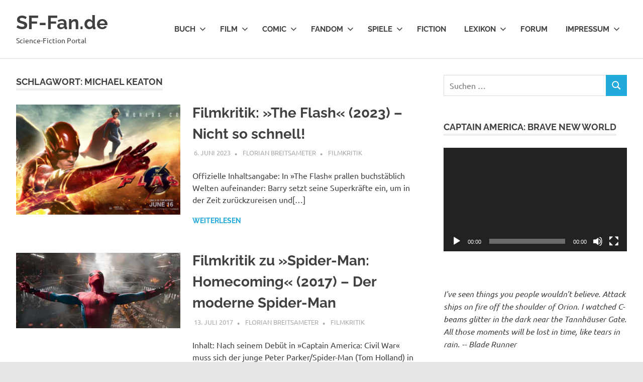

--- FILE ---
content_type: text/html; charset=UTF-8
request_url: https://sf-fan.de/tag/michael-keaton
body_size: 10355
content:
<!DOCTYPE html>
<html lang="de">

<head>
<meta charset="UTF-8">
<meta name="viewport" content="width=device-width, initial-scale=1">
<link rel="profile" href="http://gmpg.org/xfn/11">
<link rel="pingback" href="https://sf-fan.de/xmlrpc.php">

<link media="all" href="https://sf-fan.de/wp-content/cache/autoptimize/css/autoptimize_95559d1e4a162c7b0a547d44bd024306.css" rel="stylesheet"><title>Michael Keaton &#8211; SF-Fan.de</title>
<meta name='robots' content='max-image-preview:large' />
<link rel="alternate" type="application/rss+xml" title="SF-Fan.de &raquo; Feed" href="https://sf-fan.de/feed" />
<link rel="alternate" type="application/rss+xml" title="SF-Fan.de &raquo; Kommentar-Feed" href="https://sf-fan.de/comments/feed" />
<link rel="alternate" type="application/rss+xml" title="SF-Fan.de &raquo; Schlagwort-Feed zu Michael Keaton" href="https://sf-fan.de/tag/michael-keaton/feed" />








<link rel='stylesheet' id='borlabs-cookie-custom-css' href='https://sf-fan.de/wp-content/cache/autoptimize/css/autoptimize_single_990d4d3525e8b429ba257c6b9790803d.css?ver=3.3.23-33' type='text/css' media='all' />




<script type="text/javascript" src="https://sf-fan.de/wp-includes/js/jquery/jquery.min.js?ver=3.7.1" id="jquery-core-js"></script>


<script type="text/javascript" id="poseidon-slider-js-extra">
/* <![CDATA[ */
var poseidon_slider_params = {"animation":"slide","speed":"7000"};
//# sourceURL=poseidon-slider-js-extra
/* ]]> */
</script>

<script data-no-optimize="1" data-no-minify="1" data-cfasync="false" type="text/javascript" src="https://sf-fan.de/wp-content/cache/autoptimize/js/autoptimize_single_a5336bee3bc481d56f0c802eee6dafff.js?ver=3.3.23-40" id="borlabs-cookie-config-js"></script>
<link rel="https://api.w.org/" href="https://sf-fan.de/wp-json/" /><link rel="alternate" title="JSON" type="application/json" href="https://sf-fan.de/wp-json/wp/v2/tags/2873" /><link rel="EditURI" type="application/rsd+xml" title="RSD" href="https://sf-fan.de/xmlrpc.php?rsd" />
<meta name="generator" content="WordPress 6.9" />

	<link rel="amphtml" href="https://sf-fan.de/tag/michael-keaton?amp"><link rel="icon" href="https://sf-fan.de/wp-content/uploads/2015/08/cropped-SFFAN-32x32.jpg" sizes="32x32" />
<link rel="icon" href="https://sf-fan.de/wp-content/uploads/2015/08/cropped-SFFAN-192x192.jpg" sizes="192x192" />
<link rel="apple-touch-icon" href="https://sf-fan.de/wp-content/uploads/2015/08/cropped-SFFAN-180x180.jpg" />
<meta name="msapplication-TileImage" content="https://sf-fan.de/wp-content/uploads/2015/08/cropped-SFFAN-270x270.jpg" />

<!-- BEGIN Tracking code for Matomo -->
<script type="text/javascript">var _paq = window._paq || []; _paq.push(["disableCookies"]); _paq.push(["trackPageView"]); _paq.push(["enableLinkTracking"]); (function() { var u="https://statistik.sf-fan.de/"; _paq.push(["setTrackerUrl", u+"piwik.php"]); _paq.push(["setSiteId", "1"]); var d=document, g=d.createElement("script"), s=d.getElementsByTagName("script")[0]; g.type="text/javascript"; g.defer=true; g.async=true; g.src=u+"piwik.js"; s.parentNode.insertBefore(g,s); })();</script>
<!-- END Tracking code for Matomo -->



</head>

<body class="archive tag tag-michael-keaton tag-2873 custom-background wp-embed-responsive wp-theme-poseidon post-layout-small">

	
	<div id="page" class="hfeed site">

		<a class="skip-link screen-reader-text" href="#content">Zum Inhalt springen</a>

		
		
		<header id="masthead" class="site-header clearfix" role="banner">

			<div class="header-main container clearfix">

				<div id="logo" class="site-branding clearfix">

										
			<p class="site-title"><a href="https://sf-fan.de/" rel="home">SF-Fan.de</a></p>

								
			<p class="site-description">Science-Fiction Portal</p>

			
				</div><!-- .site-branding -->

				

	<button class="primary-menu-toggle menu-toggle" aria-controls="primary-menu" aria-expanded="false" >
		<svg class="icon icon-menu" aria-hidden="true" role="img"> <use xlink:href="https://sf-fan.de/wp-content/themes/poseidon/assets/icons/genericons-neue.svg#menu"></use> </svg><svg class="icon icon-close" aria-hidden="true" role="img"> <use xlink:href="https://sf-fan.de/wp-content/themes/poseidon/assets/icons/genericons-neue.svg#close"></use> </svg>		<span class="menu-toggle-text screen-reader-text">Menü</span>
	</button>

	<div class="primary-navigation">

		<nav id="site-navigation" class="main-navigation" role="navigation"  aria-label="Primäres Menü">

			<ul id="primary-menu" class="menu"><li id="menu-item-9331" class="menu-item menu-item-type-taxonomy menu-item-object-category menu-item-has-children menu-item-9331"><a href="https://sf-fan.de/category/artikel-und-news">Buch<svg class="icon icon-expand" aria-hidden="true" role="img"> <use xlink:href="https://sf-fan.de/wp-content/themes/poseidon/assets/icons/genericons-neue.svg#expand"></use> </svg></a>
<ul class="sub-menu">
	<li id="menu-item-1101" class="menu-item menu-item-type-taxonomy menu-item-object-category menu-item-1101"><a href="https://sf-fan.de/category/artikel-und-news">Artikel und News</a></li>
	<li id="menu-item-8141" class="menu-item menu-item-type-taxonomy menu-item-object-category menu-item-8141"><a href="https://sf-fan.de/category/artikel-und-news/interview">Interview</a></li>
	<li id="menu-item-1102" class="menu-item menu-item-type-taxonomy menu-item-object-category menu-item-1102"><a href="https://sf-fan.de/category/rezensionen">Rezensionen</a></li>
	<li id="menu-item-1105" class="menu-item menu-item-type-taxonomy menu-item-object-category menu-item-1105"><a href="https://sf-fan.de/category/verlagsvorschauen">Verlagsvorschauen</a></li>
	<li id="menu-item-1103" class="menu-item menu-item-type-taxonomy menu-item-object-category menu-item-1103"><a href="https://sf-fan.de/category/literaturpreise">Literaturpreise</a></li>
	<li id="menu-item-5107" class="menu-item menu-item-type-custom menu-item-object-custom menu-item-5107"><a href="https://sf-fan.de/lexikon-science-fiction/autorendatenbank.html">Autorendatenbank</a></li>
</ul>
</li>
<li id="menu-item-9330" class="menu-item menu-item-type-taxonomy menu-item-object-category menu-item-has-children menu-item-9330"><a href="https://sf-fan.de/category/aktuelle-meldungen">Film<svg class="icon icon-expand" aria-hidden="true" role="img"> <use xlink:href="https://sf-fan.de/wp-content/themes/poseidon/assets/icons/genericons-neue.svg#expand"></use> </svg></a>
<ul class="sub-menu">
	<li id="menu-item-2058" class="menu-item menu-item-type-taxonomy menu-item-object-category menu-item-2058"><a href="https://sf-fan.de/category/aktuelle-meldungen">Aktuelle Meldungen</a></li>
	<li id="menu-item-9041" class="menu-item menu-item-type-taxonomy menu-item-object-category menu-item-9041"><a href="https://sf-fan.de/category/aktuelle-meldungen/kinocharts">Kinocharts</a></li>
	<li id="menu-item-1147" class="menu-item menu-item-type-taxonomy menu-item-object-category menu-item-1147"><a href="https://sf-fan.de/category/filmkritik">Filmkritik</a></li>
	<li id="menu-item-1148" class="menu-item menu-item-type-taxonomy menu-item-object-category menu-item-1148"><a href="https://sf-fan.de/category/kinoposter">Kinoposter</a></li>
	<li id="menu-item-1145" class="menu-item menu-item-type-taxonomy menu-item-object-category menu-item-1145"><a href="https://sf-fan.de/category/dvd">DVD</a></li>
	<li id="menu-item-1146" class="menu-item menu-item-type-taxonomy menu-item-object-category menu-item-1146"><a href="https://sf-fan.de/category/fernsehen">Fernsehen</a></li>
	<li id="menu-item-1149" class="menu-item menu-item-type-taxonomy menu-item-object-category menu-item-1149"><a href="https://sf-fan.de/category/klassiker-bis-1990">Klassiker (bis 1990)</a></li>
</ul>
</li>
<li id="menu-item-1507" class="menu-item menu-item-type-post_type menu-item-object-page menu-item-has-children menu-item-1507"><a href="https://sf-fan.de/comic">Comic<svg class="icon icon-expand" aria-hidden="true" role="img"> <use xlink:href="https://sf-fan.de/wp-content/themes/poseidon/assets/icons/genericons-neue.svg#expand"></use> </svg></a>
<ul class="sub-menu">
	<li id="menu-item-1509" class="menu-item menu-item-type-taxonomy menu-item-object-category menu-item-1509"><a href="https://sf-fan.de/category/neues-aus-der-comicwelt">Neues aus der Comicwelt</a></li>
	<li id="menu-item-1508" class="menu-item menu-item-type-taxonomy menu-item-object-category menu-item-1508"><a href="https://sf-fan.de/category/comicrezensionen">Comicrezensionen</a></li>
</ul>
</li>
<li id="menu-item-1506" class="menu-item menu-item-type-post_type menu-item-object-page menu-item-has-children menu-item-1506"><a href="https://sf-fan.de/fandom">Fandom<svg class="icon icon-expand" aria-hidden="true" role="img"> <use xlink:href="https://sf-fan.de/wp-content/themes/poseidon/assets/icons/genericons-neue.svg#expand"></use> </svg></a>
<ul class="sub-menu">
	<li id="menu-item-1511" class="menu-item menu-item-type-taxonomy menu-item-object-category menu-item-1511"><a href="https://sf-fan.de/category/neues-aus-dem-fandom">Neues aus dem Fandom</a></li>
	<li id="menu-item-9001" class="menu-item menu-item-type-taxonomy menu-item-object-category menu-item-9001"><a href="https://sf-fan.de/category/conberichte">Conberichte</a></li>
	<li id="menu-item-1510" class="menu-item menu-item-type-taxonomy menu-item-object-category menu-item-1510"><a href="https://sf-fan.de/category/fanzine-rundschau">Fanzine-Rundschau</a></li>
	<li id="menu-item-6836" class="menu-item menu-item-type-custom menu-item-object-custom menu-item-6836"><a href="http://foto.sf-fan.de">Con-Foto-Datenbank</a></li>
</ul>
</li>
<li id="menu-item-1513" class="menu-item menu-item-type-taxonomy menu-item-object-category menu-item-has-children menu-item-1513"><a href="https://sf-fan.de/category/aktuelle-nachrichten">Spiele<svg class="icon icon-expand" aria-hidden="true" role="img"> <use xlink:href="https://sf-fan.de/wp-content/themes/poseidon/assets/icons/genericons-neue.svg#expand"></use> </svg></a>
<ul class="sub-menu">
	<li id="menu-item-1144" class="menu-item menu-item-type-taxonomy menu-item-object-category menu-item-1144"><a href="https://sf-fan.de/category/aktuelle-nachrichten">Aktuelle Nachrichten</a></li>
	<li id="menu-item-1514" class="menu-item menu-item-type-taxonomy menu-item-object-category menu-item-1514"><a href="https://sf-fan.de/category/spielekritiken">Spielekritiken</a></li>
</ul>
</li>
<li id="menu-item-1512" class="menu-item menu-item-type-taxonomy menu-item-object-category menu-item-1512"><a href="https://sf-fan.de/category/kurzgeschichten">Fiction</a></li>
<li id="menu-item-1867" class="menu-item menu-item-type-taxonomy menu-item-object-category menu-item-has-children menu-item-1867"><a href="https://sf-fan.de/category/lexikon-science-fiction">Lexikon<svg class="icon icon-expand" aria-hidden="true" role="img"> <use xlink:href="https://sf-fan.de/wp-content/themes/poseidon/assets/icons/genericons-neue.svg#expand"></use> </svg></a>
<ul class="sub-menu">
	<li id="menu-item-7139" class="menu-item menu-item-type-custom menu-item-object-custom menu-item-7139"><a href="https://sf-fan.de/lexikon-science-fiction/was-ist-science-fiction-eine-definition-der-science-fiction.html">Definition der Science Fiction</a></li>
	<li id="menu-item-8020" class="menu-item menu-item-type-post_type menu-item-object-page menu-item-8020"><a href="https://sf-fan.de/buch/uebersicht-ueber-science-fiction-literaturpreise">Übersicht über Science-Fiction-Literaturpreise</a></li>
	<li id="menu-item-5106" class="menu-item menu-item-type-custom menu-item-object-custom menu-item-5106"><a href="https://sf-fan.de/lexikon-science-fiction/autorendatenbank.html">Autorendatenbank</a></li>
	<li id="menu-item-5215" class="menu-item menu-item-type-custom menu-item-object-custom menu-item-5215"><a href="https://sf-fan.de/lexikon-science-fiction/empfohlene-literatur-eine-leseliste.html">Empfohlene Literatur – eine Leseliste</a></li>
	<li id="menu-item-5216" class="menu-item menu-item-type-custom menu-item-object-custom menu-item-5216"><a href="https://sf-fan.de/lexikon-science-fiction/bibliothek-der-sf-literatur-im-heyne-verlag.html">Bibliothek der SF-Literatur</a></li>
</ul>
</li>
<li id="menu-item-1130" class="menu-item menu-item-type-custom menu-item-object-custom menu-item-1130"><a href="https://forum.sf-fan.de">Forum</a></li>
<li id="menu-item-1226" class="menu-item menu-item-type-post_type menu-item-object-page menu-item-has-children menu-item-1226"><a href="https://sf-fan.de/impressum">Impressum<svg class="icon icon-expand" aria-hidden="true" role="img"> <use xlink:href="https://sf-fan.de/wp-content/themes/poseidon/assets/icons/genericons-neue.svg#expand"></use> </svg></a>
<ul class="sub-menu">
	<li id="menu-item-13784" class="menu-item menu-item-type-custom menu-item-object-custom menu-item-13784"><a rel="privacy-policy" href="https://sf-fan.de/datenschutzerklaerung">Datenschutzerklärung</a></li>
</ul>
</li>
</ul>		</nav><!-- #site-navigation -->

	</div><!-- .primary-navigation -->



			</div><!-- .header-main -->

		</header><!-- #masthead -->

		
		
		
		
		<div id="content" class="site-content container clearfix">

	<section id="primary" class="content-area">
		<main id="main" class="site-main" role="main">

		
			<header class="page-header">

				<h1 class="archive-title">Schlagwort: <span>Michael Keaton</span></h1>				
			</header><!-- .page-header -->

			<div id="post-wrapper" class="post-wrapper clearfix">

				
<article id="post-16173" class="post-16173 post type-post status-publish format-standard has-post-thumbnail hentry category-filmkritik tag-aquaman tag-batman tag-ben-affleck tag-christopher-reeves tag-ezra-miller tag-flash tag-henry-cavill tag-michael-keaton tag-superman">

	
			<a class="post-thumbnail-small" href="https://sf-fan.de/filmkritik/filmkritik-the-flash-2023-nicht-so-schnell.html" rel="bookmark">
				<img width="360" height="240" src="https://sf-fan.de/wp-content/uploads/2023/06/flash_ver16_xxlg-360x240.jpg" class="attachment-poseidon-thumbnail-medium size-poseidon-thumbnail-medium wp-post-image" alt="" decoding="async" fetchpriority="high" srcset="https://sf-fan.de/wp-content/uploads/2023/06/flash_ver16_xxlg-360x240.jpg 360w, https://sf-fan.de/wp-content/uploads/2023/06/flash_ver16_xxlg-840x560.jpg 840w, https://sf-fan.de/wp-content/uploads/2023/06/flash_ver16_xxlg-120x80.jpg 120w, https://sf-fan.de/wp-content/uploads/2023/06/flash_ver16_xxlg-600x400.jpg 600w" sizes="(max-width: 360px) 100vw, 360px" />			</a>

			
	<div class="post-content">

		<header class="entry-header">

			<h2 class="entry-title"><a href="https://sf-fan.de/filmkritik/filmkritik-the-flash-2023-nicht-so-schnell.html" rel="bookmark">Filmkritik: »The Flash« (2023) – Nicht so schnell!</a></h2>
			<div class="entry-meta"><span class="meta-date"><a href="https://sf-fan.de/filmkritik/filmkritik-the-flash-2023-nicht-so-schnell.html" title="21:00" rel="bookmark"><time class="entry-date published updated" datetime="2023-06-06T21:00:00+02:00">6. Juni 2023</time></a></span><span class="meta-author"> <span class="author vcard"><a class="url fn n" href="https://sf-fan.de/author/breitsameter" title="Alle Beiträge von Florian Breitsameter anzeigen" rel="author">Florian Breitsameter</a></span></span><span class="meta-category"> <a href="https://sf-fan.de/category/filmkritik" rel="category tag">Filmkritik</a></span></div>
		</header><!-- .entry-header -->

		<div class="entry-content entry-excerpt clearfix">
			<p>Offizielle Inhaltsangabe: In »The Flash« prallen buchstäblich Welten aufeinander: Barry setzt seine Superkräfte ein, um in der Zeit zurückzureisen und[&#8230;]</p>
			
			<a href="https://sf-fan.de/filmkritik/filmkritik-the-flash-2023-nicht-so-schnell.html" class="more-link">Weiterlesen</a>

					</div><!-- .entry-content -->

	</div>

</article>

<article id="post-12701" class="post-12701 post type-post status-publish format-standard has-post-thumbnail hentry category-filmkritik tag-avengers tag-captain-america tag-iron-man tag-jon-favreau tag-jon-watts tag-marisa-tomei tag-michael-keaton tag-robert-downey-jr tag-spider-man tag-tom-holland tag-vulture">

	
			<a class="post-thumbnail-small" href="https://sf-fan.de/filmkritik/filmkritik-zu-spider-man-homecoming-2017-der-moderne-spider-man.html" rel="bookmark">
				<noscript><img width="360" height="165" src="https://sf-fan.de/wp-content/uploads/2017/07/Spider-Man-Homecoming-filmkritik-teaser.jpg" class="attachment-poseidon-thumbnail-medium size-poseidon-thumbnail-medium wp-post-image" alt="" decoding="async" srcset="https://sf-fan.de/wp-content/uploads/2017/07/Spider-Man-Homecoming-filmkritik-teaser.jpg 470w, https://sf-fan.de/wp-content/uploads/2017/07/Spider-Man-Homecoming-filmkritik-teaser-150x69.jpg 150w" sizes="(max-width: 360px) 100vw, 360px" /></noscript><img width="360" height="165" src='data:image/svg+xml,%3Csvg%20xmlns=%22http://www.w3.org/2000/svg%22%20viewBox=%220%200%20360%20165%22%3E%3C/svg%3E' data-src="https://sf-fan.de/wp-content/uploads/2017/07/Spider-Man-Homecoming-filmkritik-teaser.jpg" class="lazyload attachment-poseidon-thumbnail-medium size-poseidon-thumbnail-medium wp-post-image" alt="" decoding="async" data-srcset="https://sf-fan.de/wp-content/uploads/2017/07/Spider-Man-Homecoming-filmkritik-teaser.jpg 470w, https://sf-fan.de/wp-content/uploads/2017/07/Spider-Man-Homecoming-filmkritik-teaser-150x69.jpg 150w" data-sizes="(max-width: 360px) 100vw, 360px" />			</a>

			
	<div class="post-content">

		<header class="entry-header">

			<h2 class="entry-title"><a href="https://sf-fan.de/filmkritik/filmkritik-zu-spider-man-homecoming-2017-der-moderne-spider-man.html" rel="bookmark">Filmkritik zu »Spider-Man: Homecoming« (2017) – Der moderne Spider-Man</a></h2>
			<div class="entry-meta"><span class="meta-date"><a href="https://sf-fan.de/filmkritik/filmkritik-zu-spider-man-homecoming-2017-der-moderne-spider-man.html" title="21:03" rel="bookmark"><time class="entry-date published updated" datetime="2017-07-13T21:03:48+02:00">13. Juli 2017</time></a></span><span class="meta-author"> <span class="author vcard"><a class="url fn n" href="https://sf-fan.de/author/breitsameter" title="Alle Beiträge von Florian Breitsameter anzeigen" rel="author">Florian Breitsameter</a></span></span><span class="meta-category"> <a href="https://sf-fan.de/category/filmkritik" rel="category tag">Filmkritik</a></span></div>
		</header><!-- .entry-header -->

		<div class="entry-content entry-excerpt clearfix">
			<p>Inhalt: Nach seinem Debüt in »Captain America: Civil War« muss sich der junge Peter Parker/Spider-Man (Tom Holland) in »Spider-Man: Homecoming«[&#8230;]</p>
			
			<a href="https://sf-fan.de/filmkritik/filmkritik-zu-spider-man-homecoming-2017-der-moderne-spider-man.html" class="more-link">Weiterlesen</a>

					</div><!-- .entry-content -->

	</div>

</article>

<article id="post-12688" class="post-12688 post type-post status-publish format-standard has-post-thumbnail hentry category-aktuelle-meldungen category-allgemein category-kinocharts tag-disney tag-iron-man tag-marisa-tomei tag-marvel tag-michael-keaton tag-peter-parker tag-robert-downey-jr tag-sony tag-tom-holland tag-vulture">

	
			<a class="post-thumbnail-small" href="https://sf-fan.de/allgemein/kinocharts-usakanada-spider-man-homecoming-2017.html" rel="bookmark">
				<noscript><img width="360" height="161" src="https://sf-fan.de/wp-content/uploads/2017/07/SpidermanHC_Beitrag-1.jpg" class="attachment-poseidon-thumbnail-medium size-poseidon-thumbnail-medium wp-post-image" alt="" decoding="async" srcset="https://sf-fan.de/wp-content/uploads/2017/07/SpidermanHC_Beitrag-1.jpg 470w, https://sf-fan.de/wp-content/uploads/2017/07/SpidermanHC_Beitrag-1-150x67.jpg 150w" sizes="(max-width: 360px) 100vw, 360px" /></noscript><img width="360" height="161" src='data:image/svg+xml,%3Csvg%20xmlns=%22http://www.w3.org/2000/svg%22%20viewBox=%220%200%20360%20161%22%3E%3C/svg%3E' data-src="https://sf-fan.de/wp-content/uploads/2017/07/SpidermanHC_Beitrag-1.jpg" class="lazyload attachment-poseidon-thumbnail-medium size-poseidon-thumbnail-medium wp-post-image" alt="" decoding="async" data-srcset="https://sf-fan.de/wp-content/uploads/2017/07/SpidermanHC_Beitrag-1.jpg 470w, https://sf-fan.de/wp-content/uploads/2017/07/SpidermanHC_Beitrag-1-150x67.jpg 150w" data-sizes="(max-width: 360px) 100vw, 360px" />			</a>

			
	<div class="post-content">

		<header class="entry-header">

			<h2 class="entry-title"><a href="https://sf-fan.de/allgemein/kinocharts-usakanada-spider-man-homecoming-2017.html" rel="bookmark">Kinocharts USA/Kanada: »Spider-Man: Homecoming« (2017)</a></h2>
			<div class="entry-meta"><span class="meta-date"><a href="https://sf-fan.de/allgemein/kinocharts-usakanada-spider-man-homecoming-2017.html" title="18:58" rel="bookmark"><time class="entry-date published updated" datetime="2017-07-09T18:58:16+02:00">9. Juli 2017</time></a></span><span class="meta-author"> <span class="author vcard"><a class="url fn n" href="https://sf-fan.de/author/crashoverride" title="Alle Beiträge von Crashoverride anzeigen" rel="author">Crashoverride</a></span></span><span class="meta-category"> <a href="https://sf-fan.de/category/aktuelle-meldungen" rel="category tag">Aktuelle Meldungen</a>, <a href="https://sf-fan.de/category/allgemein" rel="category tag">Allgemein</a>, <a href="https://sf-fan.de/category/aktuelle-meldungen/kinocharts" rel="category tag">Kinocharts</a></span></div>
		</header><!-- .entry-header -->

		<div class="entry-content entry-excerpt clearfix">
			<p>Viele waren irritiert, als Sony Pläne für ein neuerliches Spider-Man-Reboot ankündigte und sahen bereits einen Flop am Superheldenhimmel aufziehen. Viel[&#8230;]</p>
			
			<a href="https://sf-fan.de/allgemein/kinocharts-usakanada-spider-man-homecoming-2017.html" class="more-link">Weiterlesen</a>

					</div><!-- .entry-content -->

	</div>

</article>

<article id="post-12658" class="post-12658 post type-post status-publish format-standard has-post-thumbnail hentry category-allgemein tag-donald-glover tag-jon-favreau tag-jon-watts tag-marisa-tomei tag-michael-keaton tag-peter-parker tag-robert-downey-jr tag-spider-man tag-tom-holland tag-vulture">

	
			<a class="post-thumbnail-small" href="https://sf-fan.de/allgemein/kinoposter-zu-spider-man-homecoming-2017.html" rel="bookmark">
				<noscript><img width="360" height="165" src="https://sf-fan.de/wp-content/uploads/2017/06/spiderman_homecoming-poster-teaser.jpg" class="attachment-poseidon-thumbnail-medium size-poseidon-thumbnail-medium wp-post-image" alt="" decoding="async" srcset="https://sf-fan.de/wp-content/uploads/2017/06/spiderman_homecoming-poster-teaser.jpg 470w, https://sf-fan.de/wp-content/uploads/2017/06/spiderman_homecoming-poster-teaser-150x69.jpg 150w" sizes="(max-width: 360px) 100vw, 360px" /></noscript><img width="360" height="165" src='data:image/svg+xml,%3Csvg%20xmlns=%22http://www.w3.org/2000/svg%22%20viewBox=%220%200%20360%20165%22%3E%3C/svg%3E' data-src="https://sf-fan.de/wp-content/uploads/2017/06/spiderman_homecoming-poster-teaser.jpg" class="lazyload attachment-poseidon-thumbnail-medium size-poseidon-thumbnail-medium wp-post-image" alt="" decoding="async" data-srcset="https://sf-fan.de/wp-content/uploads/2017/06/spiderman_homecoming-poster-teaser.jpg 470w, https://sf-fan.de/wp-content/uploads/2017/06/spiderman_homecoming-poster-teaser-150x69.jpg 150w" data-sizes="(max-width: 360px) 100vw, 360px" />			</a>

			
	<div class="post-content">

		<header class="entry-header">

			<h2 class="entry-title"><a href="https://sf-fan.de/allgemein/kinoposter-zu-spider-man-homecoming-2017.html" rel="bookmark">Kinoposter zu »Spider-Man: Homecoming« (2017)</a></h2>
			<div class="entry-meta"><span class="meta-date"><a href="https://sf-fan.de/allgemein/kinoposter-zu-spider-man-homecoming-2017.html" title="10:23" rel="bookmark"><time class="entry-date published updated" datetime="2017-06-26T10:23:04+02:00">26. Juni 2017</time></a></span><span class="meta-author"> <span class="author vcard"><a class="url fn n" href="https://sf-fan.de/author/breitsameter" title="Alle Beiträge von Florian Breitsameter anzeigen" rel="author">Florian Breitsameter</a></span></span><span class="meta-category"> <a href="https://sf-fan.de/category/allgemein" rel="category tag">Allgemein</a></span></div>
		</header><!-- .entry-header -->

		<div class="entry-content entry-excerpt clearfix">
			<p>Immer noch euphorisch von dem packenden Kampf mit den Avengers kehrt Peter in seine Heimat zurück, wo er mit seiner[&#8230;]</p>
			
			<a href="https://sf-fan.de/allgemein/kinoposter-zu-spider-man-homecoming-2017.html" class="more-link">Weiterlesen</a>

					</div><!-- .entry-content -->

	</div>

</article>

<article id="post-7153" class="post-7153 post type-post status-publish format-standard hentry category-allgemein tag-abbie-cornish tag-gary-oldman tag-jackie-earle-haley tag-jay-baruchel tag-jennifer-ehle tag-joel-kinnaman tag-jose-padilha tag-michael-keaton tag-michael-kenneth-williams tag-paul-verhoeven tag-robocop tag-samuel-l-jackson">

	
	<div class="post-content">

		<header class="entry-header">

			<h2 class="entry-title"><a href="https://sf-fan.de/allgemein/filmkritik-robocop-2014.html" rel="bookmark">Filmkritik: »Robocop« (2014)</a></h2>
			<div class="entry-meta"><span class="meta-date"><a href="https://sf-fan.de/allgemein/filmkritik-robocop-2014.html" title="11:54" rel="bookmark"><time class="entry-date published updated" datetime="2014-02-21T11:54:07+01:00">21. Februar 2014</time></a></span><span class="meta-author"> <span class="author vcard"><a class="url fn n" href="https://sf-fan.de/author/max-krausmann" title="Alle Beiträge von Max Krausmann anzeigen" rel="author">Max Krausmann</a></span></span><span class="meta-category"> <a href="https://sf-fan.de/category/allgemein" rel="category tag">Allgemein</a></span></div>
		</header><!-- .entry-header -->

		<div class="entry-content entry-excerpt clearfix">
			<p>2028 ist die Erde noch eine Spur ungemütlicher geworden. Gewalt dominiert den Globus, Konflikte, Kriege und Ausschreitungen überziehen die Kontinente.[&#8230;]</p>
			
			<a href="https://sf-fan.de/allgemein/filmkritik-robocop-2014.html" class="more-link">Weiterlesen</a>

					</div><!-- .entry-content -->

	</div>

</article>

<article id="post-6256" class="post-6256 post type-post status-publish format-standard hentry category-kinoposter tag-alex-murphy tag-eric-newman tag-gary-barber tag-gary-oldman tag-joel-kinnaman tag-jose-padilha tag-marc-abraham tag-michael-keaton tag-paul-verhoeven tag-peter-weller tag-robocop tag-roger-birnbaum tag-samuel-l-jackson">

	
	<div class="post-content">

		<header class="entry-header">

			<h2 class="entry-title"><a href="https://sf-fan.de/kinoposter/kinoposter-zu-robocop-2014.html" rel="bookmark">Kinoposter zu »RoboCop« (2014)</a></h2>
			<div class="entry-meta"><span class="meta-date"><a href="https://sf-fan.de/kinoposter/kinoposter-zu-robocop-2014.html" title="15:06" rel="bookmark"><time class="entry-date published updated" datetime="2013-09-15T15:06:13+02:00">15. September 2013</time></a></span><span class="meta-author"> <span class="author vcard"><a class="url fn n" href="https://sf-fan.de/author/breitsameter" title="Alle Beiträge von Florian Breitsameter anzeigen" rel="author">Florian Breitsameter</a></span></span><span class="meta-category"> <a href="https://sf-fan.de/category/kinoposter" rel="category tag">Kinoposter</a></span></div>
		</header><!-- .entry-header -->

		<div class="entry-content entry-excerpt clearfix">
			<p>Mit »RoboCop« aus dem Jahr 1987 begann einst Paul Verhoevens Karriere in Hollywood. Die Geschichte um den Polizisten Alex Murphy[&#8230;]</p>
			
			<a href="https://sf-fan.de/kinoposter/kinoposter-zu-robocop-2014.html" class="more-link">Weiterlesen</a>

					</div><!-- .entry-content -->

	</div>

</article>

			</div>

			
		</main><!-- #main -->
	</section><!-- #primary -->

	
	<section id="secondary" class="sidebar widget-area clearfix" role="complementary">

		<aside id="search-3" class="widget widget_search clearfix">
<form role="search" method="get" class="search-form" action="https://sf-fan.de/">
	<label>
		<span class="screen-reader-text">Suchen nach:</span>
		<input type="search" class="search-field"
			placeholder="Suchen …"
			value="" name="s"
			title="Suchen nach:" />
	</label>
	<button type="submit" class="search-submit">
		<svg class="icon icon-search" aria-hidden="true" role="img"> <use xlink:href="https://sf-fan.de/wp-content/themes/poseidon/assets/icons/genericons-neue.svg#search"></use> </svg>		<span class="screen-reader-text">Suchen</span>
	</button>
</form>
</aside><aside id="media_video-5" class="widget widget_media_video clearfix"><div class="widget-header"><h3 class="widget-title">Captain America: Brave New World</h3></div><div style="width:100%;" class="wp-video"><video class="wp-video-shortcode" id="video-6256-1" preload="metadata" controls="controls"><source type="video/youtube" src="https://www.youtube.com/watch?v=O_A8HdCDaWM&#038;_=1" /><a href="https://www.youtube.com/watch?v=O_A8HdCDaWM">https://www.youtube.com/watch?v=O_A8HdCDaWM</a></video></div></aside><aside id="block-4" class="widget widget_block widget_text clearfix">
<p><em>I've seen things you&nbsp;people&nbsp;wouldn't believe.&nbsp;Attack ships on fire&nbsp;off the shoulder of Orion. I&nbsp;watched&nbsp;C-beams glitter in the dark near the Tannhäuser Gate. All those moments will be lost in time, like tears in rain. -- Blade Runner</em></p>
</aside><aside id="rss-6" class="widget widget_rss clearfix"><div class="widget-header"><h3 class="widget-title"><a class="rsswidget rss-widget-feed" href="https://forum.sf-fan.de/feed.php"><noscript><img class="rss-widget-icon" style="border:0" width="14" height="14" src="https://sf-fan.de/wp-includes/images/rss.png" alt="RSS" /></noscript><img class="lazyload rss-widget-icon" style="border:0" width="14" height="14" src='data:image/svg+xml,%3Csvg%20xmlns=%22http://www.w3.org/2000/svg%22%20viewBox=%220%200%2014%2014%22%3E%3C/svg%3E' data-src="https://sf-fan.de/wp-includes/images/rss.png" alt="RSS" /></a> <a class="rsswidget rss-widget-title" href="https://forum.sf-fan.de/index.php">Das Science-Fiction-Forum</a></h3></div><ul><li><a class='rsswidget' href='https://forum.sf-fan.de/viewtopic.php?p=313087#p313087'>Fandom • Sonntag, 8. Februar ab 20 Uhr: Talkien 32 - Gestern Dystopie, heute Handbuch - Trailer 1</a><div class="rssSummary">Sonntag, 8. Februar ab 20 Uhr: Talkien 32 - Gestern Dystopie, heute Handbuch - Trailer 1 iframe Link: https://www.youtube.com/watch?v=YDY-ofqOwvoIn dystopischen Romanen spielen sie meistens eine zentrale Rolle: Autokraten. Doch die Wirklichkeit hat die Fiktion viel schneller überholt als erwartet. Weltweit übernehmen die &quot;starken Männer&quot; (und auch Frauen) das Ruder, bieten sie doch scheinbar einfache Lösungen [&hellip;]</div> <cite>ThorstenK</cite></li><li><a class='rsswidget' href='https://forum.sf-fan.de/viewtopic.php?p=313086#p313086'>Buch • Re: Abt. Textverarbeitung - Die schönsten Übersetzungsschnitzer</a><div class="rssSummary">badabumming - das Stellen herausfordernder Fragen in ForenStatistik: Verfasst von Teddy — Heute 18:26</div> <cite>Teddy</cite></li><li><a class='rsswidget' href='https://forum.sf-fan.de/viewtopic.php?p=313085#p313085'>Ankündigungen und Neuerscheinungen • Re: Military-Science-Fiction-Serie &quot;Der Ruul-Konflikt&quot;</a><div class="rssSummary">Aufgrund eines neuen Vertrags mit neuen Konditionen können für Audible-Abonnennten alle Teile der Serie &quot;Der Ruul-Konflikt&quot; im Rahmen ihres Abos ohne Zusatzkosten direkt von der Audible-Homepage gestreamt werden. Die Serie ist komplett im Abo enthalten:https://www.audible.de/series/Der-Ruul- ... ies_5_18_1Statistik: Verfasst von Stefan_Burban — Heute 17:52</div> <cite>Stefan_Burban</cite></li><li><a class='rsswidget' href='https://forum.sf-fan.de/viewtopic.php?p=313084#p313084'>Perry Rhodan • Re: OLD MAN Entwurf</a><div class="rssSummary">Und das hat auch geklappt!Statistik: Verfasst von Flossensauger — Heute 16:52</div> <cite>Flossensauger</cite></li><li><a class='rsswidget' href='https://forum.sf-fan.de/viewtopic.php?p=313083#p313083'>Perry Rhodan • Re: OLD MAN Entwurf</a><div class="rssSummary">So das hier müßte nun klappen!Statistik: Verfasst von Alexander — Heute 15:40</div> <cite>Alexander</cite></li></ul></aside>
	</section><!-- #secondary -->



	</div><!-- #content -->

	
	<div id="footer" class="footer-wrap">

		<footer id="colophon" class="site-footer container clearfix" role="contentinfo">

			
			<div id="footer-text" class="site-info">
				
	<span class="credit-link">
		WordPress-Theme: Poseidon von ThemeZee.	</span>

				</div><!-- .site-info -->

		</footer><!-- #colophon -->

	</div>

</div><!-- #page -->

<script type="speculationrules">
{"prefetch":[{"source":"document","where":{"and":[{"href_matches":"/*"},{"not":{"href_matches":["/wp-*.php","/wp-admin/*","/wp-content/uploads/*","/wp-content/*","/wp-content/plugins/*","/wp-content/themes/poseidon/*","/*\\?(.+)"]}},{"not":{"selector_matches":"a[rel~=\"nofollow\"]"}},{"not":{"selector_matches":".no-prefetch, .no-prefetch a"}}]},"eagerness":"conservative"}]}
</script>
<script type="importmap" id="wp-importmap">
{"imports":{"borlabs-cookie-core":"https://sf-fan.de/wp-content/plugins/borlabs-cookie/assets/javascript/borlabs-cookie.min.js?ver=3.3.23"}}
</script>
<script type="module" src="https://sf-fan.de/wp-content/plugins/borlabs-cookie/assets/javascript/borlabs-cookie.min.js?ver=3.3.23" id="borlabs-cookie-core-js-module" data-cfasync="false" data-no-minify="1" data-no-optimize="1"></script>
<script type="module" src="https://sf-fan.de/wp-content/plugins/borlabs-cookie/assets/javascript/borlabs-cookie-legacy-backward-compatibility.min.js?ver=3.3.23" id="borlabs-cookie-legacy-backward-compatibility-js-module"></script>
<!--googleoff: all--><div data-nosnippet data-borlabs-cookie-consent-required='true' id='BorlabsCookieBox'></div><div id='BorlabsCookieWidget' class='brlbs-cmpnt-container'></div><!--googleon: all--><noscript><style>.lazyload{display:none;}</style></noscript><script data-noptimize="1">window.lazySizesConfig=window.lazySizesConfig||{};window.lazySizesConfig.loadMode=1;</script><script async data-noptimize="1" src='https://sf-fan.de/wp-content/plugins/autoptimize/classes/external/js/lazysizes.min.js?ao_version=3.1.14'></script><script type="text/javascript" id="poseidon-navigation-js-extra">
/* <![CDATA[ */
var poseidonScreenReaderText = {"expand":"Untermen\u00fc \u00f6ffnen","collapse":"Untermen\u00fc schlie\u00dfen","icon":"\u003Csvg class=\"icon icon-expand\" aria-hidden=\"true\" role=\"img\"\u003E \u003Cuse xlink:href=\"https://sf-fan.de/wp-content/themes/poseidon/assets/icons/genericons-neue.svg#expand\"\u003E\u003C/use\u003E \u003C/svg\u003E"};
//# sourceURL=poseidon-navigation-js-extra
/* ]]> */
</script>




<script type="text/javascript" id="wp-jquery-lightbox-js-extra">
/* <![CDATA[ */
var JQLBSettings = {"showTitle":"1","useAltForTitle":"1","showCaption":"1","showNumbers":"1","fitToScreen":"1","resizeSpeed":"250","showDownload":"","navbarOnTop":"","marginSize":"10","mobileMarginSize":"20","slideshowSpeed":"4000","allowPinchZoom":"1","borderSize":"8","borderColor":"#fff","overlayColor":"#fff","overlayOpacity":"0.6","newNavStyle":"1","fixedNav":"1","showInfoBar":"","prevLinkTitle":"Vorheriges Bild","nextLinkTitle":"N\u00e4chstes Bild","closeTitle":"Bildergalerie schlie\u00dfen","image":"Bild ","of":" von ","download":"Download","pause":"(Pause Slideshow)","play":"(Play Slideshow)"};
//# sourceURL=wp-jquery-lightbox-js-extra
/* ]]> */
</script>

<script type="text/javascript" id="mediaelement-core-js-before">
/* <![CDATA[ */
var mejsL10n = {"language":"de","strings":{"mejs.download-file":"Datei herunterladen","mejs.install-flash":"Sie verwenden einen Browser, der nicht den Flash-Player aktiviert oder installiert hat. Bitte aktivieren Sie Ihr Flash-Player-Plugin oder laden Sie die neueste Version von https://get.adobe.com/flashplayer/ herunter","mejs.fullscreen":"Vollbild","mejs.play":"Wiedergeben","mejs.pause":"Pausieren","mejs.time-slider":"Zeit-Schieberegler","mejs.time-help-text":"Benutzen Sie die Pfeiltasten Links/Rechts, um 1\u00a0Sekunde vor- oder zur\u00fcckzuspringen. Mit den Pfeiltasten Hoch/Runter k\u00f6nnen Sie um 10\u00a0Sekunden vor- oder zur\u00fcckspringen.","mejs.live-broadcast":"Live-\u00dcbertragung","mejs.volume-help-text":"Pfeiltasten Hoch/Runter benutzen, um die Lautst\u00e4rke zu regeln.","mejs.unmute":"Lautschalten","mejs.mute":"Stummschalten","mejs.volume-slider":"Lautst\u00e4rkeregler","mejs.video-player":"Video-Player","mejs.audio-player":"Audio-Player","mejs.captions-subtitles":"Untertitel","mejs.captions-chapters":"Kapitel","mejs.none":"Keine","mejs.afrikaans":"Afrikaans","mejs.albanian":"Albanisch","mejs.arabic":"Arabisch","mejs.belarusian":"Wei\u00dfrussisch","mejs.bulgarian":"Bulgarisch","mejs.catalan":"Katalanisch","mejs.chinese":"Chinesisch","mejs.chinese-simplified":"Chinesisch (vereinfacht)","mejs.chinese-traditional":"Chinesisch (traditionell)","mejs.croatian":"Kroatisch","mejs.czech":"Tschechisch","mejs.danish":"D\u00e4nisch","mejs.dutch":"Niederl\u00e4ndisch","mejs.english":"Englisch","mejs.estonian":"Estnisch","mejs.filipino":"Filipino","mejs.finnish":"Finnisch","mejs.french":"Franz\u00f6sisch","mejs.galician":"Galicisch","mejs.german":"Deutsch","mejs.greek":"Griechisch","mejs.haitian-creole":"Haitianisch-Kreolisch","mejs.hebrew":"Hebr\u00e4isch","mejs.hindi":"Hindi","mejs.hungarian":"Ungarisch","mejs.icelandic":"Isl\u00e4ndisch","mejs.indonesian":"Indonesisch","mejs.irish":"Irisch","mejs.italian":"Italienisch","mejs.japanese":"Japanisch","mejs.korean":"Koreanisch","mejs.latvian":"Lettisch","mejs.lithuanian":"Litauisch","mejs.macedonian":"Mazedonisch","mejs.malay":"Malaiisch","mejs.maltese":"Maltesisch","mejs.norwegian":"Norwegisch","mejs.persian":"Persisch","mejs.polish":"Polnisch","mejs.portuguese":"Portugiesisch","mejs.romanian":"Rum\u00e4nisch","mejs.russian":"Russisch","mejs.serbian":"Serbisch","mejs.slovak":"Slowakisch","mejs.slovenian":"Slowenisch","mejs.spanish":"Spanisch","mejs.swahili":"Suaheli","mejs.swedish":"Schwedisch","mejs.tagalog":"Tagalog","mejs.thai":"Thai","mejs.turkish":"T\u00fcrkisch","mejs.ukrainian":"Ukrainisch","mejs.vietnamese":"Vietnamesisch","mejs.welsh":"Walisisch","mejs.yiddish":"Jiddisch"}};
//# sourceURL=mediaelement-core-js-before
/* ]]> */
</script>


<script type="text/javascript" id="mediaelement-js-extra">
/* <![CDATA[ */
var _wpmejsSettings = {"pluginPath":"/wp-includes/js/mediaelement/","classPrefix":"mejs-","stretching":"responsive","audioShortcodeLibrary":"mediaelement","videoShortcodeLibrary":"mediaelement"};
//# sourceURL=mediaelement-js-extra
/* ]]> */
</script>


<template id="brlbs-cmpnt-cb-template-facebook-content-blocker">
 <div class="brlbs-cmpnt-container brlbs-cmpnt-content-blocker brlbs-cmpnt-with-individual-styles" data-borlabs-cookie-content-blocker-id="facebook-content-blocker" data-borlabs-cookie-content=""><div class="brlbs-cmpnt-cb-preset-b brlbs-cmpnt-cb-facebook"> <div class="lazyload brlbs-cmpnt-cb-thumbnail" data-bg="https://sf-fan.de/wp-content/uploads/borlabs-cookie/1/cb-facebook-main.png" style="background-image: url(data:image/svg+xml,%3Csvg%20xmlns=%22http://www.w3.org/2000/svg%22%20viewBox=%220%200%20500%20300%22%3E%3C/svg%3E)"></div> <div class="brlbs-cmpnt-cb-main"> <div class="brlbs-cmpnt-cb-content"> <p class="brlbs-cmpnt-cb-description">Sie sehen gerade einen Platzhalterinhalt von <strong>Facebook</strong>. Um auf den eigentlichen Inhalt zuzugreifen, klicken Sie auf die Schaltfläche unten. Bitte beachten Sie, dass dabei Daten an Drittanbieter weitergegeben werden.</p> <a class="brlbs-cmpnt-cb-provider-toggle" href="#" data-borlabs-cookie-show-provider-information role="button">Mehr Informationen</a> </div> <div class="brlbs-cmpnt-cb-buttons"> <a class="brlbs-cmpnt-cb-btn" href="#" data-borlabs-cookie-unblock role="button">Inhalt entsperren</a> <a class="brlbs-cmpnt-cb-btn" href="#" data-borlabs-cookie-accept-service role="button" style="display: inherit">Erforderlichen Service akzeptieren und Inhalte entsperren</a> </div> </div> </div></div>
</template>
<script>
(function() {
        const template = document.querySelector("#brlbs-cmpnt-cb-template-facebook-content-blocker");
        const divsToInsertBlocker = document.querySelectorAll('div.fb-video[data-href*="//www.facebook.com/"], div.fb-post[data-href*="//www.facebook.com/"]');
        for (const div of divsToInsertBlocker) {
            const blocked = template.content.cloneNode(true).querySelector('.brlbs-cmpnt-container');
            blocked.dataset.borlabsCookieContent = btoa(unescape(encodeURIComponent(div.outerHTML)));
            div.replaceWith(blocked);
        }
})()
</script><template id="brlbs-cmpnt-cb-template-instagram">
 <div class="brlbs-cmpnt-container brlbs-cmpnt-content-blocker brlbs-cmpnt-with-individual-styles" data-borlabs-cookie-content-blocker-id="instagram" data-borlabs-cookie-content=""><div class="brlbs-cmpnt-cb-preset-b brlbs-cmpnt-cb-instagram"> <div class="lazyload brlbs-cmpnt-cb-thumbnail" data-bg="https://sf-fan.de/wp-content/uploads/borlabs-cookie/1/cb-instagram-main.png" style="background-image: url(data:image/svg+xml,%3Csvg%20xmlns=%22http://www.w3.org/2000/svg%22%20viewBox=%220%200%20500%20300%22%3E%3C/svg%3E)"></div> <div class="brlbs-cmpnt-cb-main"> <div class="brlbs-cmpnt-cb-content"> <p class="brlbs-cmpnt-cb-description">Sie sehen gerade einen Platzhalterinhalt von <strong>Instagram</strong>. Um auf den eigentlichen Inhalt zuzugreifen, klicken Sie auf die Schaltfläche unten. Bitte beachten Sie, dass dabei Daten an Drittanbieter weitergegeben werden.</p> <a class="brlbs-cmpnt-cb-provider-toggle" href="#" data-borlabs-cookie-show-provider-information role="button">Mehr Informationen</a> </div> <div class="brlbs-cmpnt-cb-buttons"> <a class="brlbs-cmpnt-cb-btn" href="#" data-borlabs-cookie-unblock role="button">Inhalt entsperren</a> <a class="brlbs-cmpnt-cb-btn" href="#" data-borlabs-cookie-accept-service role="button" style="display: inherit">Erforderlichen Service akzeptieren und Inhalte entsperren</a> </div> </div> </div></div>
</template>
<script>
(function() {
    const template = document.querySelector("#brlbs-cmpnt-cb-template-instagram");
    const divsToInsertBlocker = document.querySelectorAll('blockquote.instagram-media[data-instgrm-permalink*="instagram.com/"],blockquote.instagram-media[data-instgrm-version]');
    for (const div of divsToInsertBlocker) {
        const blocked = template.content.cloneNode(true).querySelector('.brlbs-cmpnt-container');
        blocked.dataset.borlabsCookieContent = btoa(unescape(encodeURIComponent(div.outerHTML)));
        div.replaceWith(blocked);
    }
})()
</script><template id="brlbs-cmpnt-cb-template-x-alias-twitter-content-blocker">
 <div class="brlbs-cmpnt-container brlbs-cmpnt-content-blocker brlbs-cmpnt-with-individual-styles" data-borlabs-cookie-content-blocker-id="x-alias-twitter-content-blocker" data-borlabs-cookie-content=""><div class="brlbs-cmpnt-cb-preset-b brlbs-cmpnt-cb-x"> <div class="lazyload brlbs-cmpnt-cb-thumbnail" data-bg="https://sf-fan.de/wp-content/uploads/borlabs-cookie/1/cb-twitter-main.png" style="background-image: url(data:image/svg+xml,%3Csvg%20xmlns=%22http://www.w3.org/2000/svg%22%20viewBox=%220%200%20500%20300%22%3E%3C/svg%3E)"></div> <div class="brlbs-cmpnt-cb-main"> <div class="brlbs-cmpnt-cb-content"> <p class="brlbs-cmpnt-cb-description">Sie sehen gerade einen Platzhalterinhalt von <strong>X</strong>. Um auf den eigentlichen Inhalt zuzugreifen, klicken Sie auf die Schaltfläche unten. Bitte beachten Sie, dass dabei Daten an Drittanbieter weitergegeben werden.</p> <a class="brlbs-cmpnt-cb-provider-toggle" href="#" data-borlabs-cookie-show-provider-information role="button">Mehr Informationen</a> </div> <div class="brlbs-cmpnt-cb-buttons"> <a class="brlbs-cmpnt-cb-btn" href="#" data-borlabs-cookie-unblock role="button">Inhalt entsperren</a> <a class="brlbs-cmpnt-cb-btn" href="#" data-borlabs-cookie-accept-service role="button" style="display: inherit">Erforderlichen Service akzeptieren und Inhalte entsperren</a> </div> </div> </div></div>
</template>
<script>
(function() {
        const template = document.querySelector("#brlbs-cmpnt-cb-template-x-alias-twitter-content-blocker");
        const divsToInsertBlocker = document.querySelectorAll('blockquote.twitter-tweet,blockquote.twitter-video');
        for (const div of divsToInsertBlocker) {
            const blocked = template.content.cloneNode(true).querySelector('.brlbs-cmpnt-container');
            blocked.dataset.borlabsCookieContent = btoa(unescape(encodeURIComponent(div.outerHTML)));
            div.replaceWith(blocked);
        }
})()
</script>
<!-- BEGIN Alternate tracking code for Matomo -->
<noscript><img src="https://statistik.sf-fan.de/piwik.php?idsite=1&amp;rec=1" style="margin:0; border:0; padding:0; vertical-align:middle;" alt="" /></noscript>
<!-- END Alternate tracking code for Matomo -->


<script defer src="https://sf-fan.de/wp-content/cache/autoptimize/js/autoptimize_c0e3952d247f5f1957c818ceff341fc6.js"></script></body>
</html>
